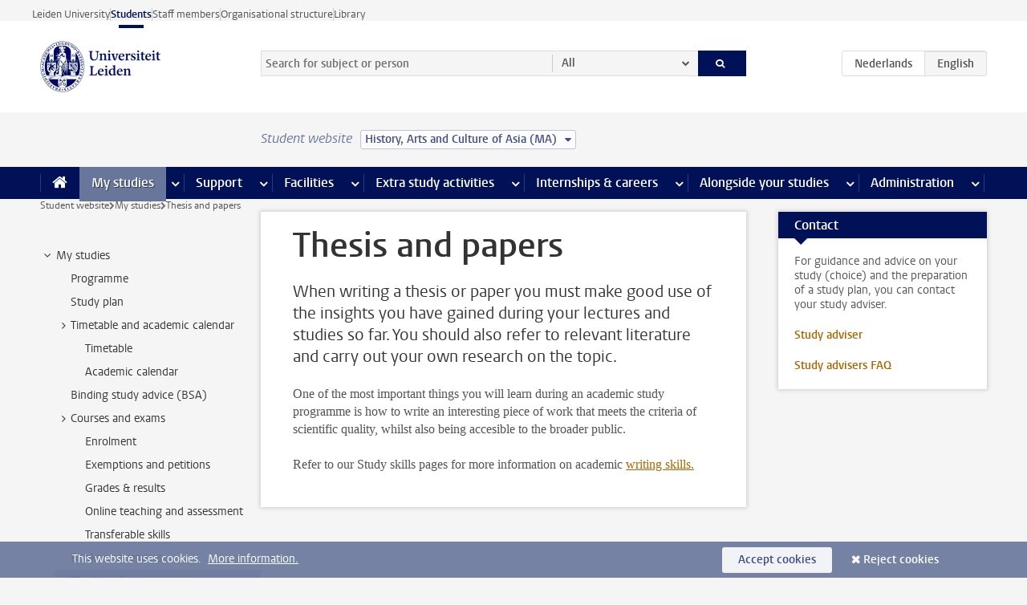

--- FILE ---
content_type: text/html;charset=UTF-8
request_url: https://www.student.universiteitleiden.nl/en/your-study-programme/thesis-and-papers?cf=humanities&cd=history-arts-and-culture-of-asia-ma
body_size: 12251
content:



<!DOCTYPE html>
<html lang="en"  data-version="1.217.00" >
<head>









<!-- standard page html head -->

<meta charset="utf-8">
<meta name="viewport" content="width=device-width, initial-scale=1">
<meta http-equiv="X-UA-Compatible" content="IE=edge">


    <title>Thesis and papers - Leiden University</title>

        <link rel="canonical" href="https://www.student.universiteitleiden.nl/en/your-study-programme/thesis-and-papers"/>


    <meta name="contentsource" content="hippocms" />

        <meta name="description" content="When writing a thesis or paper you must make good use of the insights you have gained during your lectures and studies so far. You should also refer to relevant literature and carry out your own research on the topic."/>
        <meta name="organization" content="universiteit-leiden"/>
        <meta name="doctype" content="discontent"/>

<meta name="application-name" content="search"
data-content-type="contentpage"
data-content-category="general"
data-protected="false"
data-language="en"
data-last-modified-date="2023-06-23"
data-publication-date="2023-06-23"
data-uuid="82f0102c-e799-43ff-aeab-26d53cd0d3d1"
data-website="student-site"
/>
<!-- Favicon and CSS -->
<link rel='shortcut icon' href="/en/design-1.0/assets/icons/favicon.ico?cf=humanities&amp;cd=history-arts-and-culture-of-asia-ma"/>
<link rel="stylesheet" href="/en/design-1.0/css/ul2student/screen.css?cf=humanities&amp;amp;cd=history-arts-and-culture-of-asia-ma?v=1.217.00"/>




<script>
  window.dataLayer = window.dataLayer || [];
  dataLayer.push ( {
    event: 'Custom dimensions', customDimensionData: {
      cookiesAccepted: 'false'
    },
    user: {
      internalTraffic: 'false',
    }
  });
</script>



    <!-- Global site tag (gtag.js) - Google Analytics -->
<script async src="https://www.googletagmanager.com/gtag/js?id=G-YRD293X35B"></script>
<script>
  window.dataLayer = window.dataLayer || [];

  function gtag () {
    dataLayer.push(arguments);
  }

  gtag('js', new Date());
  gtag('config', 'G-YRD293X35B');
</script>

    <!-- this line enables the loading of asynchronous components (together with the headContributions at the bottom) -->
    <!-- Header Scripts -->
</head>



<body class="intern student small" data-ajax-class='{"logged-in":"/en/ajaxloggedincheck?cf=humanities&amp;cd=history-arts-and-culture-of-asia-ma"}'>

<!-- To enable JS-based styles: -->
<script> document.body.className += ' js'; </script>
<div class="skiplinks">
    <a href="#content" class="skiplink">Skip to main content</a>
</div>




<div class="header-container">
<div class="top-nav-section">
<nav class="top-nav wrapper js_mobile-fit-menu-items" data-show-text="show all" data-hide-text="hide" data-items-text="menu items">
<ul id="sites-menu">
<li>
<a class=" track-event"
href="https://www.universiteitleiden.nl/en"
data-event-category="external-site"
data-event-label="Topmenu student-site"
>Leiden University</a>
</li>
<li>
<a class="active track-event"
href="/en/?cf=humanities&cd=history-arts-and-culture-of-asia-ma"
data-event-category="student-site"
data-event-label="Topmenu student-site"
>Students</a>
</li>
<li>
<a class=" track-event"
href="https://www.staff.universiteitleiden.nl/"
data-event-category="staffmember-site"
data-event-label="Topmenu student-site"
>Staff members</a>
</li>
<li>
<a class=" track-event"
href="https://www.organisatiegids.universiteitleiden.nl/en"
data-event-category="org-site"
data-event-label="Topmenu student-site"
>Organisational structure</a>
</li>
<li>
<a class=" track-event"
href="https://www.library.universiteitleiden.nl/"
data-event-category="library-site"
data-event-label="Topmenu student-site"
>Library</a>
</li>
</ul>
</nav>
</div>    <header id="header-main" class="wrapper">
        <h1 class="logo">
            <a href="/en/?cf=humanities&amp;cd=history-arts-and-culture-of-asia-ma">
                <img width="151" height="64" src="/en/design-1.0/assets/images/zegel.png?cf=humanities&amp;cd=history-arts-and-culture-of-asia-ma" alt="Universiteit Leiden"/>
            </a>
        </h1>
<!-- Standard page searchbox -->
<form id="search" method="get" action="searchresults-main">
<input type="hidden" name="website" value="student-site"/>
<fieldset>
<legend>Search for subject or person and select category</legend>
<label for="search-field">Searchterm</label>
<input id="search-field" type="search" name="q" data-suggest="https://www.student.universiteitleiden.nl/en/async/searchsuggestions?cf=humanities&amp;cd=history-arts-and-culture-of-asia-ma"
data-wait="100" data-threshold="3"
value="" placeholder="Search for subject or person"/>
<ul class="options">
<li>
<a href="/en/search?cf=humanities&amp;cd=history-arts-and-culture-of-asia-ma" data-hidden='' data-hint="Search for subject or person">
All </a>
</li>
<li>
<a href="/en/search?cf=humanities&amp;cd=history-arts-and-culture-of-asia-ma" data-hidden='{"content-category":"staffmember"}' data-hint="Search for&nbsp;persons">
Persons
</a>
</li>
<li>
<a href="/en/search?cf=humanities&amp;cd=history-arts-and-culture-of-asia-ma" data-hidden='{"content-category":"announcement"}' data-hint="Search for&nbsp;announcements">
Announcements
</a>
</li>
<li>
<a href="/en/search?cf=humanities&amp;cd=history-arts-and-culture-of-asia-ma" data-hidden='{"content-category":"news"}' data-hint="Search for&nbsp;news">
News
</a>
</li>
<li>
<a href="/en/search?cf=humanities&amp;cd=history-arts-and-culture-of-asia-ma" data-hidden='{"content-category":"event"}' data-hint="Search for&nbsp;events">
Events
</a>
</li>
<li>
<a href="/en/search?cf=humanities&amp;cd=history-arts-and-culture-of-asia-ma" data-hidden='{"content-category":"scholarship"}' data-hint="Search for&nbsp;scholarships">
Scholarships
</a>
</li>
<li>
<a href="/en/search?cf=humanities&amp;cd=history-arts-and-culture-of-asia-ma" data-hidden='{"content-category":"location"}' data-hint="Search for&nbsp;locations">
Locations
</a>
</li>
<li>
<a href="/en/search?cf=humanities&amp;cd=history-arts-and-culture-of-asia-ma" data-hidden='{"content-category":"course"}' data-hint="Search for&nbsp;courses">
Courses
</a>
</li>
<li>
<a href="/en/search?cf=humanities&amp;cd=history-arts-and-culture-of-asia-ma" data-hidden='{"content-category":"general"}' data-hint="Search for&nbsp;subject">
Subject
</a>
</li>
<li>
<a href="/en/search?cf=humanities&amp;cd=history-arts-and-culture-of-asia-ma" data-hidden='{"keywords":"true"}' data-hint="Search for&nbsp;keywords">
Keywords
</a>
</li>
</ul>
<button class="submit" type="submit">
<span>Search</span>
</button>
</fieldset>
</form><div class="language-btn-group">
<a href="https://www.student.universiteitleiden.nl/je-opleiding/scriptie-en-papers?cf=humanities&amp;cd=history-arts-and-culture-of-asia-ma" class="btn">
<abbr title="Nederlands">nl</abbr>
</a>
<span class="btn active">
<abbr title="English">en</abbr>
</span>
</div>    </header>
</div>

<div>



<div class="mega-menu">





<div class="context-picker">
    <div class="wrapper">
        <div class="context-picker__items">
            <span class="context-picker__site-name">Student website</span>
            <a href="#filter">
                <span>
                        History, Arts and Culture of Asia (MA)
                </span>
            </a>
        </div>
    </div>
</div>

    <nav aria-label="mega menu" id="mega-menu" class="main-nav mega-menu js-disclosure-nav allow-hover-expanding" data-hamburger-destination="mega-menu"
         data-nav-label="Menu">
        <ul class="main-nav__list wrapper">
            <li class="main-nav__item" data-menu-style="mega-menu">
                <a class="home js-disclosure-nav__main-link" href="/en/?cf=humanities&amp;cd=history-arts-and-culture-of-asia-ma"><span>Home</span></a>
            </li>



        <li class="main-nav__item" data-menu-style="mega-menu">


            <a href="/en/your-study-programme?cf=humanities&amp;cd=history-arts-and-culture-of-asia-ma" class="js-disclosure-nav__main-link active">My studies</a>

            <button
                    class="more-menu-items"
                    type="button"
                    aria-expanded
                    aria-haspopup="menu"
                    aria-controls="my-studies-pages"
            >
                <span class="visually-hidden">more My studies pages</span>
            </button>



            <ul class="mega-menu__list mega-menu__list--left mega-menu__list--two-column" id="my-studies-pages">
                    <li class="mega-menu__item">


            <a href="/en/your-study-programme/programme?cf=humanities&amp;cd=history-arts-and-culture-of-asia-ma" >Programme</a>

                        <ul>
                        </ul>
                    </li>
                    <li class="mega-menu__item">


            <a href="/en/your-study-programme/study-plan?cf=humanities&amp;cd=history-arts-and-culture-of-asia-ma" >Study plan</a>

                        <ul>
                        </ul>
                    </li>
                    <li class="mega-menu__item">


            <a href="/en/your-study-programme/timetable-and-academic-calendar?cf=humanities&amp;cd=history-arts-and-culture-of-asia-ma" >Timetable and academic calendar</a>

                        <ul>
                        </ul>
                    </li>
                    <li class="mega-menu__item">


            <a href="/en/your-study-programme/binding-study-advice-bsa?cf=humanities&amp;cd=history-arts-and-culture-of-asia-ma" >Binding study advice (BSA)</a>

                        <ul>
                        </ul>
                    </li>
                    <li class="mega-menu__item">


            <a href="/en/your-study-programme/courses-and-exams?cf=humanities&amp;cd=history-arts-and-culture-of-asia-ma" >Courses and exams</a>

                        <ul>
                        </ul>
                    </li>
                    <li class="mega-menu__item">


            <a href="/en/your-study-programme/books-and-readers?cf=humanities&amp;cd=history-arts-and-culture-of-asia-ma" >Books and readers</a>

                        <ul>
                        </ul>
                    </li>
                    <li class="mega-menu__item">


            <a href="/en/your-study-programme/thesis-and-papers?cf=humanities&amp;cd=history-arts-and-culture-of-asia-ma" >Thesis and papers</a>

                        <ul>
                        </ul>
                    </li>
                    <li class="mega-menu__item">


            <a href="/en/your-study-programme/minors-and-elective-credits?cf=humanities&amp;cd=history-arts-and-culture-of-asia-ma" >Minors and elective credits</a>

                        <ul>
                        </ul>
                    </li>
                    <li class="mega-menu__item">


            <a href="/en/your-study-programme/internship-and-research?cf=humanities&amp;cd=history-arts-and-culture-of-asia-ma" >Internship and research</a>

                        <ul>
                        </ul>
                    </li>
                    <li class="mega-menu__item">


            <a href="/en/your-study-programme/graduation?cf=humanities&amp;cd=history-arts-and-culture-of-asia-ma" >Graduation</a>

                        <ul>
                        </ul>
                    </li>
                    <li class="mega-menu__item">


            <a href="/en/your-study-programme/safety-instructions?cf=humanities&amp;cd=history-arts-and-culture-of-asia-ma" >Safety instructions</a>

                        <ul>
                        </ul>
                    </li>
                    <li class="mega-menu__item">


            <a href="/en/your-study-programme/contact-and-advice?cf=humanities&amp;cd=history-arts-and-culture-of-asia-ma" >Contact and advice</a>

                        <ul>
                        </ul>
                    </li>
                    <li class="mega-menu__item">


            <a href="/en/your-study-programme/welcome-to-leiden-university?cf=humanities&amp;cd=history-arts-and-culture-of-asia-ma" >Welcome to Leiden University</a>

                        <ul>
                        </ul>
                    </li>
            </ul>
        </li>
        <li class="main-nav__item" data-menu-style="mega-menu">


            <a href="/en/support?cf=humanities&amp;cd=history-arts-and-culture-of-asia-ma" class="js-disclosure-nav__main-link">Support</a>

            <button
                    class="more-menu-items"
                    type="button"
                    aria-expanded
                    aria-haspopup="menu"
                    aria-controls="support-pages"
            >
                <span class="visually-hidden">more Support pages</span>
            </button>



            <ul class="mega-menu__list mega-menu__list--left " id="support-pages">
                    <li class="mega-menu__item">


            <a href="/en/support/study-support?cf=humanities&amp;cd=history-arts-and-culture-of-asia-ma" >Study support</a>

                        <ul>
                        </ul>
                    </li>
                    <li class="mega-menu__item">


            <a href="/en/support/health-and-well-being?cf=humanities&amp;cd=history-arts-and-culture-of-asia-ma" >Health and well-being</a>

                        <ul>
                        </ul>
                    </li>
                    <li class="mega-menu__item">


            <a href="/en/support/dignity-respect--integrity?cf=humanities&amp;cd=history-arts-and-culture-of-asia-ma" >Dignity, respect & integrity</a>

                        <ul>
                        </ul>
                    </li>
                    <li class="mega-menu__item">


            <a href="/en/support/money-matters?cf=humanities&amp;cd=history-arts-and-culture-of-asia-ma" >Money matters</a>

                        <ul>
                        </ul>
                    </li>
                    <li class="mega-menu__item">


            <a href="/en/support/housing?cf=humanities&amp;cd=history-arts-and-culture-of-asia-ma" >Housing</a>

                        <ul>
                        </ul>
                    </li>
            </ul>
        </li>
        <li class="main-nav__item" data-menu-style="mega-menu">


            <a href="/en/all-facilities?cf=humanities&amp;cd=history-arts-and-culture-of-asia-ma" class="js-disclosure-nav__main-link">Facilities</a>

            <button
                    class="more-menu-items"
                    type="button"
                    aria-expanded
                    aria-haspopup="menu"
                    aria-controls="facilities-pages"
            >
                <span class="visually-hidden">more Facilities pages</span>
            </button>



            <ul class="mega-menu__list mega-menu__list--left " id="facilities-pages">
                    <li class="mega-menu__item">


            <a href="/en/all-facilities/it-facilities?cf=humanities&amp;cd=history-arts-and-culture-of-asia-ma" >IT-facilities</a>

                        <ul>
                        </ul>
                    </li>
                    <li class="mega-menu__item">


            <a href="/en/all-facilities/library?cf=humanities&amp;cd=history-arts-and-culture-of-asia-ma" >Library</a>

                        <ul>
                        </ul>
                    </li>
                    <li class="mega-menu__item">


            <a href="/en/all-facilities/study-and-co-working-spaces?cf=humanities&amp;cd=history-arts-and-culture-of-asia-ma" >Study and co-working spaces</a>

                        <ul>
                        </ul>
                    </li>
                    <li class="mega-menu__item">


            <a href="/en/all-facilities/printing-and-copying?cf=humanities&amp;cd=history-arts-and-culture-of-asia-ma" >Printing and copying</a>

                        <ul>
                        </ul>
                    </li>
                    <li class="mega-menu__item">


            <a href="/en/all-facilities/other-facilities?cf=humanities&amp;cd=history-arts-and-culture-of-asia-ma" >Other facilities</a>

                        <ul>
                        </ul>
                    </li>
            </ul>
        </li>
        <li class="main-nav__item" data-menu-style="mega-menu">


            <a href="/en/extra-study-activities?cf=humanities&amp;cd=history-arts-and-culture-of-asia-ma" class="js-disclosure-nav__main-link">Extra study activities</a>

            <button
                    class="more-menu-items"
                    type="button"
                    aria-expanded
                    aria-haspopup="menu"
                    aria-controls="extra-study-activities-pages"
            >
                <span class="visually-hidden">more Extra study activities pages</span>
            </button>



            <ul class="mega-menu__list mega-menu__list--left " id="extra-study-activities-pages">
                    <li class="mega-menu__item">


            <a href="/en/extra-study-activities/studying-abroad?cf=humanities&amp;cd=history-arts-and-culture-of-asia-ma" >Studying abroad</a>

                        <ul>
                        </ul>
                    </li>
                    <li class="mega-menu__item">


            <a href="/en/extra-study-activities/honours-education?cf=humanities&amp;cd=history-arts-and-culture-of-asia-ma" >Honours education</a>

                        <ul>
                        </ul>
                    </li>
                    <li class="mega-menu__item">


            <a href="/en/extra-study-activities/summer--winter-schools?cf=humanities&amp;cd=history-arts-and-culture-of-asia-ma" >Summer & winter schools</a>

                        <ul>
                        </ul>
                    </li>
                    <li class="mega-menu__item">


            <a href="/en/extra-study-activities/extra-online-courses?cf=humanities&amp;cd=history-arts-and-culture-of-asia-ma" >Extra online courses</a>

                        <ul>
                        </ul>
                    </li>
                    <li class="mega-menu__item">


            <a href="/en/extra-study-activities/double-degree?cf=humanities&amp;cd=history-arts-and-culture-of-asia-ma" >Double degree</a>

                        <ul>
                        </ul>
                    </li>
            </ul>
        </li>
        <li class="main-nav__item" data-menu-style="mega-menu">


            <a href="/en/internships--careers?cf=humanities&amp;cd=history-arts-and-culture-of-asia-ma" class="js-disclosure-nav__main-link">Internships & careers</a>

            <button
                    class="more-menu-items"
                    type="button"
                    aria-expanded
                    aria-haspopup="menu"
                    aria-controls="internships-careers-pages"
            >
                <span class="visually-hidden">more Internships & careers pages</span>
            </button>



            <ul class="mega-menu__list mega-menu__list--right " id="internships-careers-pages">
                    <li class="mega-menu__item">


            <a href="/en/internships--careers/prepare-for-your-career?cf=humanities&amp;cd=history-arts-and-culture-of-asia-ma" >Prepare for your career</a>

                        <ul>
                        </ul>
                    </li>
                    <li class="mega-menu__item">


            <a href="/en/internships--careers/workshops--career-events?cf=humanities&amp;cd=history-arts-and-culture-of-asia-ma" >Workshops & career events</a>

                        <ul>
                        </ul>
                    </li>
                    <li class="mega-menu__item">


            <a href="/en/internships--careers/internships-and-research?cf=humanities&amp;cd=history-arts-and-culture-of-asia-ma" >Internships and research</a>

                        <ul>
                        </ul>
                    </li>
                    <li class="mega-menu__item">


            <a href="/en/internships--careers/entrepreneurship?cf=humanities&amp;cd=history-arts-and-culture-of-asia-ma" >Entrepreneurship</a>

                        <ul>
                        </ul>
                    </li>
                    <li class="mega-menu__item">


            <a href="/en/internships--careers/job-vacancies?cf=humanities&amp;cd=history-arts-and-culture-of-asia-ma" >Job vacancies</a>

                        <ul>
                        </ul>
                    </li>
            </ul>
        </li>
        <li class="main-nav__item" data-menu-style="mega-menu">


            <a href="/en/alongside-your-studies?cf=humanities&amp;cd=history-arts-and-culture-of-asia-ma" class="js-disclosure-nav__main-link">Alongside your studies</a>

            <button
                    class="more-menu-items"
                    type="button"
                    aria-expanded
                    aria-haspopup="menu"
                    aria-controls="alongside-your-studies-pages"
            >
                <span class="visually-hidden">more Alongside your studies pages</span>
            </button>



            <ul class="mega-menu__list mega-menu__list--right " id="alongside-your-studies-pages">
                    <li class="mega-menu__item">


            <a href="/en/alongside-your-studies/board-membership?cf=humanities&amp;cd=history-arts-and-culture-of-asia-ma" >Board membership</a>

                        <ul>
                        </ul>
                    </li>
                    <li class="mega-menu__item">


            <a href="/en/alongside-your-studies/student-participation?cf=humanities&amp;cd=history-arts-and-culture-of-asia-ma" >Student participation</a>

                        <ul>
                        </ul>
                    </li>
                    <li class="mega-menu__item">


            <a href="/en/alongside-your-studies/associations?cf=humanities&amp;cd=history-arts-and-culture-of-asia-ma" >Associations</a>

                        <ul>
                        </ul>
                    </li>
                    <li class="mega-menu__item">


            <a href="/en/alongside-your-studies/sport--recreation?cf=humanities&amp;cd=history-arts-and-culture-of-asia-ma" >Sport & recreation</a>

                        <ul>
                        </ul>
                    </li>
            </ul>
        </li>
        <li class="main-nav__item" data-menu-style="mega-menu">


            <a href="/en/administration?cf=humanities&amp;cd=history-arts-and-culture-of-asia-ma" class="js-disclosure-nav__main-link">Administration</a>

            <button
                    class="more-menu-items"
                    type="button"
                    aria-expanded
                    aria-haspopup="menu"
                    aria-controls="administration-pages"
            >
                <span class="visually-hidden">more Administration pages</span>
            </button>



            <ul class="mega-menu__list mega-menu__list--right mega-menu__list--two-column" id="administration-pages">
                    <li class="mega-menu__item">


            <a href="/en/administration/your-student-registration?cf=humanities&amp;cd=history-arts-and-culture-of-asia-ma" >Your student registration</a>

                        <ul>
                        </ul>
                    </li>
                    <li class="mega-menu__item">


            <a href="/en/administration/tuition-fee?cf=humanities&amp;cd=history-arts-and-culture-of-asia-ma" >Tuition fee</a>

                        <ul>
                        </ul>
                    </li>
                    <li class="mega-menu__item">


            <a href="/en/administration/lu-card-and-student-cards?cf=humanities&amp;cd=history-arts-and-culture-of-asia-ma" >LU-Card and student cards</a>

                        <ul>
                        </ul>
                    </li>
                    <li class="mega-menu__item">


            <a href="/en/administration/changing-your-personal-data?cf=humanities&amp;cd=history-arts-and-culture-of-asia-ma" >Changing your personal data</a>

                        <ul>
                        </ul>
                    </li>
                    <li class="mega-menu__item">


            <a href="/en/administration/complaints-appeals-and-objections?cf=humanities&amp;cd=history-arts-and-culture-of-asia-ma" >Complaints, appeals and objections</a>

                        <ul>
                        </ul>
                    </li>
                    <li class="mega-menu__item">


            <a href="/en/administration/immigration-and-residency?cf=humanities&amp;cd=history-arts-and-culture-of-asia-ma" >Immigration and residency</a>

                        <ul>
                        </ul>
                    </li>
                    <li class="mega-menu__item">


            <a href="/en/administration/incoming-exchange-forms-and-transcripts?cf=humanities&amp;cd=history-arts-and-culture-of-asia-ma" >Incoming exchange forms and transcripts</a>

                        <ul>
                        </ul>
                    </li>
            </ul>
        </li>



        </ul>
    </nav>
</div></div>

<div class="main-container">
    <div class="main wrapper clearfix">


<!-- main Student and Staff pages -->

<nav class="breadcrumb" aria-label="Breadcrumb" id="js_breadcrumbs" data-show-text="show all" data-hide-text="hide" data-items-text="breadcrumbs">
<ol id="breadcrumb-list">
<li>
<a href="/en/?cf=humanities&amp;cd=history-arts-and-culture-of-asia-ma">Student website</a>
</li>
<li>
<a href="/en/your-study-programme?cf=humanities&amp;cd=history-arts-and-culture-of-asia-ma">
My studies
</a>
</li>
<li>Thesis and papers</li>
</ol>
</nav>


































































































































































































































































































































































































<!-- Content Page content Student/Staff -->





    <nav class="sub-nav sub-nav-tree js_tree-nav" data-menu-label="Submenu" aria-label="submenu">
        <ul role="tree" class="js_add-control-icon" aria-label="submenu">

        <li role="none" class="has-children">

                <a
                        href="/en/your-study-programme"
                        title="My studies"
                        role="treeitem"
                        
                        aria-owns="subnav-root-mystudies"
                >
                    My studies
                </a>

                <ul id="subnav-root-mystudies" role="group" aria-label="submenu">

        <li role="none" class="">

                <a
                        href="/en/your-study-programme/programme?cf=humanities&amp;cd=history-arts-and-culture-of-asia-ma"
                        title="Programme"
                        role="treeitem"
                        
                        
                >
                    Programme
                </a>

        </li>

        <li role="none" class="">

                <a
                        href="/en/your-study-programme/study-plan?cf=humanities&amp;cd=history-arts-and-culture-of-asia-ma"
                        title="Study plan "
                        role="treeitem"
                        
                        
                >
                    Study plan 
                </a>

        </li>

        <li role="none" class="has-children">

                <a
                        href="/en/your-study-programme/timetable-and-academic-calendar?cf=humanities&amp;cd=history-arts-and-culture-of-asia-ma"
                        title="Timetable and academic calendar"
                        role="treeitem"
                        
                        aria-owns="subnav-root-mystudies-timetableandacademiccalendar"
                >
                    Timetable and academic calendar
                </a>

                <ul id="subnav-root-mystudies-timetableandacademiccalendar" role="group" aria-label="submenu">

        <li role="none" class="">

                <a
                        href="/en/your-study-programme/timetable-and-academic-calendar/timetable?cf=humanities&amp;cd=history-arts-and-culture-of-asia-ma"
                        title="Timetable"
                        role="treeitem"
                        
                        
                >
                    Timetable
                </a>

        </li>

        <li role="none" class="">

                <a
                        href="/en/your-study-programme/timetable-and-academic-calendar/academic-calendar?cf=humanities&amp;cd=history-arts-and-culture-of-asia-ma"
                        title="Academic calendar"
                        role="treeitem"
                        
                        
                >
                    Academic calendar
                </a>

        </li>
                </ul>
        </li>

        <li role="none" class="">

                <a
                        href="/en/your-study-programme/binding-study-advice-bsa?cf=humanities&amp;cd=history-arts-and-culture-of-asia-ma"
                        title="Binding study advice (BSA)"
                        role="treeitem"
                        
                        
                >
                    Binding study advice (BSA)
                </a>

        </li>

        <li role="none" class="has-children">

                <a
                        href="/en/your-study-programme/courses-and-exams?cf=humanities&amp;cd=history-arts-and-culture-of-asia-ma"
                        title="Courses and exams"
                        role="treeitem"
                        
                        aria-owns="subnav-root-mystudies-coursesandexams"
                >
                    Courses and exams
                </a>

                <ul id="subnav-root-mystudies-coursesandexams" role="group" aria-label="submenu">

        <li role="none" class="">

                <a
                        href="/en/your-study-programme/courses-and-exams/enrolment?cf=humanities&amp;cd=history-arts-and-culture-of-asia-ma"
                        title="Enrolment"
                        role="treeitem"
                        
                        
                >
                    Enrolment
                </a>

        </li>

        <li role="none" class="">

                <a
                        href="/en/your-study-programme/courses-and-exams/exemptions-and-petitions?cf=humanities&amp;cd=history-arts-and-culture-of-asia-ma"
                        title="Exemptions and petitions"
                        role="treeitem"
                        
                        
                >
                    Exemptions and petitions
                </a>

        </li>

        <li role="none" class="">

                <a
                        href="/en/your-study-programme/courses-and-exams/grades--results?cf=humanities&amp;cd=history-arts-and-culture-of-asia-ma"
                        title="Grades &amp; results"
                        role="treeitem"
                        
                        
                >
                    Grades &amp; results
                </a>

        </li>

        <li role="none" class="">

                <a
                        href="/en/your-study-programme/courses-and-exams/online-teaching-and-assessment?cf=humanities&amp;cd=history-arts-and-culture-of-asia-ma"
                        title="Online teaching and assessment"
                        role="treeitem"
                        
                        
                >
                    Online teaching and assessment
                </a>

        </li>

        <li role="none" class="">

                <a
                        href="/en/your-study-programme/courses-and-exams/transferable-skills?cf=humanities&amp;cd=history-arts-and-culture-of-asia-ma"
                        title="Transferable skills"
                        role="treeitem"
                        
                        
                >
                    Transferable skills
                </a>

        </li>
                </ul>
        </li>

        <li role="none" class="">

                <a
                        href="/en/your-study-programme/books-and-readers?cf=humanities&amp;cd=history-arts-and-culture-of-asia-ma"
                        title="Books and readers"
                        role="treeitem"
                        
                        
                >
                    Books and readers
                </a>

        </li>

        <li role="none" class="">

                <a
                        href="/en/your-study-programme/thesis-and-papers?cf=humanities&amp;cd=history-arts-and-culture-of-asia-ma"
                        title="Thesis and papers"
                        role="treeitem"
                        aria-current="page"
                        
                >
                    Thesis and papers
                </a>

        </li>

        <li role="none" class="has-children">

                <a
                        href="/en/your-study-programme/minors-and-elective-credits?cf=humanities&amp;cd=history-arts-and-culture-of-asia-ma"
                        title="Minors and elective credits"
                        role="treeitem"
                        
                        aria-owns="subnav-root-mystudies-minorsandelectivecredits"
                >
                    Minors and elective credits
                </a>

                <ul id="subnav-root-mystudies-minorsandelectivecredits" role="group" aria-label="submenu">

        <li role="none" class="">

                <a
                        href="/en/your-study-programme/minors-and-elective-credits/minors?cf=humanities&amp;cd=history-arts-and-culture-of-asia-ma"
                        title="Minors"
                        role="treeitem"
                        
                        
                >
                    Minors
                </a>

        </li>

        <li role="none" class="">

                <a
                        href="/en/your-study-programme/minors-and-elective-credits/elective-credits?cf=humanities&amp;cd=history-arts-and-culture-of-asia-ma"
                        title="Elective credits"
                        role="treeitem"
                        
                        
                >
                    Elective credits
                </a>

        </li>
                </ul>
        </li>

        <li role="none" class="">

                <a
                        href="/en/your-study-programme/internship-and-research?cf=humanities&amp;cd=history-arts-and-culture-of-asia-ma"
                        title="Internship and research"
                        role="treeitem"
                        
                        
                >
                    Internship and research
                </a>

        </li>

        <li role="none" class="has-children">

                <a
                        href="/en/your-study-programme/graduation?cf=humanities&amp;cd=history-arts-and-culture-of-asia-ma"
                        title="Graduation"
                        role="treeitem"
                        
                        aria-owns="subnav-root-mystudies-graduation"
                >
                    Graduation
                </a>

                <ul id="subnav-root-mystudies-graduation" role="group" aria-label="submenu">

        <li role="none" class="">

                <a
                        href="/en/your-study-programme/graduation/arranging-graduation?cf=humanities&amp;cd=history-arts-and-culture-of-asia-ma"
                        title="Arranging graduation"
                        role="treeitem"
                        
                        
                >
                    Arranging graduation
                </a>

        </li>

        <li role="none" class="">

                <a
                        href="/en/your-study-programme/graduation/de-registration-or-re-registration?cf=humanities&amp;cd=history-arts-and-culture-of-asia-ma"
                        title="De-registration or re-registration"
                        role="treeitem"
                        
                        
                >
                    De-registration or re-registration
                </a>

        </li>

        <li role="none" class="">

                <a
                        href="/en/your-study-programme/graduation/awarding-of-diploma?cf=humanities&amp;cd=history-arts-and-culture-of-asia-ma"
                        title="Awarding of diploma"
                        role="treeitem"
                        
                        
                >
                    Awarding of diploma
                </a>

        </li>

        <li role="none" class="">

                <a
                        href="/en/your-study-programme/graduation/statements--proof-of-graduation?cf=humanities&amp;cd=history-arts-and-culture-of-asia-ma"
                        title="Statements &amp; proof of graduation"
                        role="treeitem"
                        
                        
                >
                    Statements &amp; proof of graduation
                </a>

        </li>

        <li role="none" class="">

                <a
                        href="/en/your-study-programme/graduation/after-graduation?cf=humanities&amp;cd=history-arts-and-culture-of-asia-ma"
                        title="After graduation"
                        role="treeitem"
                        
                        
                >
                    After graduation
                </a>

        </li>
                </ul>
        </li>

        <li role="none" class="">

                <a
                        href="/en/your-study-programme/safety-instructions?cf=humanities&amp;cd=history-arts-and-culture-of-asia-ma"
                        title="Safety instructions"
                        role="treeitem"
                        
                        
                >
                    Safety instructions
                </a>

        </li>

        <li role="none" class="has-children">

                <a
                        href="/en/your-study-programme/contact-and-advice?cf=humanities&amp;cd=history-arts-and-culture-of-asia-ma"
                        title="Contact and advice"
                        role="treeitem"
                        
                        aria-owns="subnav-root-mystudies-contactandadvice"
                >
                    Contact and advice
                </a>

                <ul id="subnav-root-mystudies-contactandadvice" role="group" aria-label="submenu">

        <li role="none" class="">

                <a
                        href="/en/your-study-programme/contact-and-advice/mentor-or-tutor?cf=humanities&amp;cd=history-arts-and-culture-of-asia-ma"
                        title="Mentor or tutor"
                        role="treeitem"
                        
                        
                >
                    Mentor or tutor
                </a>

        </li>

        <li role="none" class="">

                <a
                        href="/en/your-study-programme/contact-and-advice/study-adviser-or-coordinator?cf=humanities&amp;cd=history-arts-and-culture-of-asia-ma"
                        title="Study adviser or coordinator"
                        role="treeitem"
                        
                        
                >
                    Study adviser or coordinator
                </a>

        </li>

        <li role="none" class="">

                <a
                        href="/en/your-study-programme/contact-and-advice/education-administration-office?cf=humanities&amp;cd=history-arts-and-culture-of-asia-ma"
                        title="Education administration office"
                        role="treeitem"
                        
                        
                >
                    Education administration office
                </a>

        </li>

        <li role="none" class="">

                <a
                        href="/en/your-study-programme/contact-and-advice/board-of-examiners?cf=humanities&amp;cd=history-arts-and-culture-of-asia-ma"
                        title="Board of Examiners"
                        role="treeitem"
                        
                        
                >
                    Board of Examiners
                </a>

        </li>

        <li role="none" class="">

                <a
                        href="/en/your-study-programme/contact-and-advice/front-office-student-affairs?cf=humanities&amp;cd=history-arts-and-culture-of-asia-ma"
                        title="Front Office Student Affairs"
                        role="treeitem"
                        
                        
                >
                    Front Office Student Affairs
                </a>

        </li>

        <li role="none" class="">

                <a
                        href="/en/your-study-programme/contact-and-advice/study-guidance-and-support?cf=humanities&amp;cd=history-arts-and-culture-of-asia-ma"
                        title="Study guidance and support"
                        role="treeitem"
                        
                        
                >
                    Study guidance and support
                </a>

        </li>

        <li role="none" class="">

                <a
                        href="/en/your-study-programme/contact-and-advice/emergencies?cf=humanities&amp;cd=history-arts-and-culture-of-asia-ma"
                        title="Emergencies and incidents"
                        role="treeitem"
                        
                        
                >
                    Emergencies and incidents
                </a>

        </li>

        <li role="none" class="">

                <a
                        href="/en/your-study-programme/contact-and-advice/exchange-coordinators?cf=humanities&amp;cd=history-arts-and-culture-of-asia-ma"
                        title="International exchange coordinators"
                        role="treeitem"
                        
                        
                >
                    International exchange coordinators
                </a>

        </li>
                </ul>
        </li>

        <li role="none" class="">

                <a
                        href="/en/your-study-programme/welcome-to-leiden-university?cf=humanities&amp;cd=history-arts-and-culture-of-asia-ma"
                        title="Welcome to Leiden University"
                        role="treeitem"
                        
                        
                >
                    Welcome to Leiden University
                </a>

        </li>
                </ul>
        </li>
        </ul>
    </nav>
<div id="content">


    <article>
        <h1 class="">
            Thesis and papers
        </h1>
            <p class="intro ">
                When writing a thesis or paper you must make good use of the insights you have gained during your lectures and studies so far. You should also refer to relevant literature and carry out your own research on the topic.
            </p>

            <section
                    class="central tab "
                    data-tab-label="">
<p>One of the most important things you will&nbsp;learn during an academic study programme is how to write&nbsp;an interesting piece of work&nbsp;that meets the criteria of scientific quality, whilst also being accesible to the broader public.</p>

<p>Refer to our Study skills pages for more information on academic <a href="/en/support/study-support/study-skills/writing-skills?cf=humanities&cd=history-arts-and-culture-of-asia-ma">writing skills.</a>&nbsp;</p>            </section>
    </article>
</div>


<aside>



    <!-- contact block -->




<div class="box contact">
    <div class="box-header">
            <h2>Contact</h2>
    </div>

    <div class="box-content">
        <section class="contact-text">
            For guidance and advice on your study (choice) and the preparation of a study plan, you can contact your study adviser.
        </section>
        <section class="contact-link">
            <ul>
                    <li>
                        <a href="/en/your-study-programme/contact-and-advice/study-adviser-or-coordinator?cf=humanities&cd=history-arts-and-culture-of-asia-ma">Study adviser</a>
                    </li>
            </ul>
        </section>
        <section class="contact-link">
            <ul>
                    <li>
                        <a href="https://www.student.universiteitleiden.nl/en/vr/faq?#/cp/faqtopic/Studieadviseur">Study advisers FAQ</a>
                    </li>
            </ul>
        </section>
    </div>
</div>























</aside>
    </div>
</div>

<div class="footer-container">
<footer class="wrapper clearfix">
<section>
<h2>Practical</h2>
<ul>
<li>
<a href="/en/vr/faq?cf=humanities&amp;cd=history-arts-and-culture-of-asia-ma">Frequently asked questions</a>
</li>
<li>
<a href="/en/your-study-programme/contact-and-advice?cf=humanities&amp;cd=history-arts-and-culture-of-asia-ma">Contact</a>
</li>
<li>
<a href="https://www.student.universiteitleiden.nl/en/locations">Locations</a>
</li>
</ul>
</section>
<section>
<h2>About this website</h2>
<ul>
<li>
<a href="https://fd24.formdesk.com/universiteitleiden/feedback_studentenwebsite?def_l=en">Feedback student website</a>
</li>
<li>
<a href="https://www.organisatiegids.universiteitleiden.nl/en/cookies">Cookies</a>
</li>
<li>
<a href="https://www.organisatiegids.universiteitleiden.nl/en/regulations/general/university-website-disclaimer">Disclaimer</a>
</li>
</ul>
</section>
<section>
<h2>About us</h2>
<ul>
<li>
<a href="/en/organisation?cf=humanities&amp;cd=history-arts-and-culture-of-asia-ma">Organisation</a>
</li>
<li>
<a href="https://www.organisatiegids.universiteitleiden.nl/en/regulations/general/privacy-statements">Privacy</a>
</li>
</ul>
</section>
<section>
<h2>Connect with us</h2>
<ul>
<li>
<a href="https://mailings.leidenuniv.nl/u/archive/9WR7pC8DIjC1PsPxpylYZA">Student newsletter</a>
</li>
</ul>
<div class="share">
<a href="https://bsky.app/profile/unileiden.bsky.social" class="bluesky"><span class="visually-hidden">Follow on bluesky</span></a>
<a href="https://www.facebook.com/UniversiteitLeiden" class="facebook"><span class="visually-hidden">Follow on facebook</span></a>
<a href="https://www.youtube.com/user/UniversiteitLeiden" class="youtube"><span class="visually-hidden">Follow on youtube</span></a>
<a href="https://www.linkedin.com/company/leiden-university" class="linkedin"><span class="visually-hidden">Follow on linkedin</span></a>
<a href="https://instagram.com/universiteitleiden" class="instagram"><span class="visually-hidden">Follow on instagram</span></a>
<a href="https://mastodon.nl/@universiteitleiden" class="mastodon"><span class="visually-hidden">Follow on mastodon</span></a>
</div>
</section>
</footer>
</div><div class="cookies">
<div class="wrapper">
This website uses cookies.&nbsp;
<a href="https://www.organisatiegids.universiteitleiden.nl/en/cookies">
More information. </a>
<form action="/en/your-study-programme/thesis-and-papers?_hn:type=action&amp;_hn:ref=r71_r9&amp;cf=humanities&amp;cd=history-arts-and-culture-of-asia-ma" method="post">
<button type="submit" class="accept" name="cookie" value="accept">Accept cookies</button>
<button type="submit" class="reject" name="cookie" value="reject">Reject cookies</button>
</form>
</div>
</div>


<div id="filter" class="dropdown-content">
    <form action="/en/your-study-programme/thesis-and-papers?_hn:type=action&amp;_hn:ref=r71_r4&amp;cf=humanities&amp;cd=history-arts-and-culture-of-asia-ma" method="post">
        <select name="programme" class="text-filter" data-auto-submit="true">
            <option value="">Select another study programme or exchange faculty</option>

                <option value="academische-opleiding-leerkracht-basisonderwijs-ism-pabo-leiden">Academic Teacher Training (BSc&amp;BEd)</option>
                <option value="advanced-life-science--technology">Advanced Life Science &amp; Technology</option>
                <option value="afrikaanse-talen-en-culturen-ba">African Studies (BA)</option>
                <option value="afrikastudies-african-studies-ma">African Studies (MA)</option>
                <option value="afrikastudies-research-african-studies-research">African Studies (research) (MA)</option>
                <option value="advanced-studies-in-air-and-space-law-msl">Air and Space Law (Advanced LL.M.)</option>
                <option value="ancient-history">Ancient History (MA)</option>
                <option value="ancient-history-research">Ancient History (research) (MA)</option>
                <option value="oude-culturen-van-de-mediterrane-wereld-ancient-cultures-of-the-mediterranean-world-ba">Ancient Near Eastern Studies (BA)</option>
                <option value="arabische-taal-en-cultuur">Arabic Language and Culture (BA)</option>
                <option value="archaeology-ba">Archaeology (BA)</option>
                <option value="archeologie-ma-msc">Archaeology (MA/MSc)</option>
                <option value="archaeology-research">Archaeology (research) (MA/MSc)</option>
                <option value="kunstgeschiedenis-art-history-ba">Art History (BA)</option>
                <option value="art-history-ma">Art History (MA)</option>
                <option value="art-and-architecture-before-1800">Art, Architecture and Interior before 1800 (MA)</option>
                <option value="kunst-en-cultuurwetenschappen-arts-and-culture-ma">Arts and Culture (MA)</option>
                <option value="kunst-en-cultuurwetenschappen-research-arts-and-culture-research">Arts and Culture (research) (MA)</option>
                <option value="arts-literature-and-media-research-ma">Arts, Literature and Media (research) (MA)</option>
                <option value="arts-media-and-society">Arts, Media and Society (BA)</option>
                <option value="asian-studies">Asian Studies (MA)</option>
                <option value="aziestudies-research-asian-studies-research-ma">Asian Studies (research) (MA)</option>
                <option value="assyriology">Assyriology (MA)</option>
                <option value="assyriology-research">Assyriology (research) (MA)</option>
                <option value="sterrenkunde-astronomy-bsc">Astronomy (BSc)</option>
                <option value="astronomy-msc">Astronomy (MSc)</option>
                <option value="astronomy--high-tech-innovation">Astronomy and High-Tech Innovation</option>
                <option value="bio-farmaceutische-wetenschappen-bio-pharmaceutical-sciences-bsc">Bio-Pharmaceutical Sciences (BSc)</option>
                <option value="bio-pharmaceutical-sciences-msc">Bio-Pharmaceutical Sciences (MSc)</option>
                <option value="biologie-biology-bsc">Biology (BSc)</option>
                <option value="biology-msc">Biology (MSc)</option>
                <option value="biomedische-wetenschappen-biomedical-sciences-bsc_1">Biomedical Sciences (BSc)</option>
                <option value="biomedical-sciences-mcs">Biomedical Sciences (MSc)</option>
                <option value="book-and-digital-media-studies">Book and Digital Media Studies (MA)</option>
                <option value="chemistry-msc">Chemistry (MSc)</option>
                <option value="jeugdrecht-child-law-msl">Child Law (LL.M.)</option>
                <option value="chinese-linguistics">Chinese Linguistics (MA)</option>
                <option value="chinastudies-chinese-studies-ba">Chinese Studies (BA)</option>
                <option value="chinese-studies">Chinese Studies (MA)</option>
                <option value="cities-migration-and-global-interdependence">Cities, Migration and Global Interdependence (MA)</option>
                <option value="cities-migration-and-global-interdependence-research">Cities, Migration and Global Interdependence (research) (MA)</option>
                <option value="civiel-recht">Civil Law (LL.M.)</option>
                <option value="griekse-en-latijnse-taal-en-cultuur-classics-ba">Classics (BA)</option>
                <option value="classics">Classics (MA)</option>
                <option value="classics-research">Classics (research) (MA)</option>
                <option value="oudheidstudies-classics-and-ancient-civilizations-ma">Classics and Ancient Civilizations (MA)</option>
                <option value="oudheidstudies-research-classics-and-ancient-civilizations-research">Classics and Ancient Civilizations (research) (MA)</option>
                <option value="klinische-technologie-clinical-technology-bsc">Clinical Technology (BSc)</option>
                <option value="colonial-and-global-history">Colonial and Global History (MA)</option>
                <option value="colonial-and-global-history-research">Colonial and Global History (research) (MA)</option>
                <option value="ondernemingsrecht">Company Law (LL.M.)</option>
                <option value="criminal-justice">Comparative Criminal Justice (MSc)</option>
                <option value="comparative-indo-european-linguistics">Comparative Indo-European Linguistics (MA)</option>
                <option value="informatica-economie-computer-science-economics">Computer Science &amp; Economics (BSc)</option>
                <option value="informatica-computer-science-bsc">Computer Science (BSc)</option>
                <option value="computer-science-msc">Computer Science (MSc)</option>
                <option value="staats-en-bestuursrecht">Constitutional and administrative law (LL.M.)</option>
                <option value="art-of-the-contemporary-world-and-world-art-studies">Contemporary Art in a Global Perspective (MA)</option>
                <option value="criminaliteit-en-rechtshandhaving-crime-and-criminal-justice-msl">Crime and Criminal Justice (MSc)</option>
                <option value="straf-en-strafprocesrecht">Criminal Law and Criminology (LL.M.)</option>
                <option value="criminologie-criminology-bsc">Criminology (BSc)</option>
                <option value="veiligheidsbeleid-en-rechtshandhaving">Criminology and Security Policy (MSc)</option>
                <option value="crisis-and-security-management-msc">Crisis and Security Management (MSc)</option>
                <option value="comparative-literature-and-literary-theory">Cultural Analysis: Literature and Theory (MA)</option>
                <option value="culturele-antropologie-en-ontwikkelingssociologie-cultural-anthropology-and-development-sociology-ba">Cultural Anthropology and Development Sociology (BSc)</option>
                <option value="cultural-anthropology-and-development-sociology-msa">Cultural Anthropology and Development Sociology (MSc)</option>
                <option value="cultural-anthropology-and-development-sociology-pre-master">Cultural Anthropology and Development Sociology (pre-master)</option>
                <option value="culture-and-politics-ma">Culture and Politics (MA)</option>
                <option value="cursus-actualiteiten-auteursrecht">Cursus Actualiteiten Auteursrecht</option>
                <option value="cyber-security">Cyber Security (MSc)</option>
                <option value="cybersecurity--cybercrime">Cybersecurity &amp; Cybercrime (BSc)</option>
                <option value="data-science-and-artificial-intelligence-bsc">Data Science and Artificial Intelligence (BSc)</option>
                <option value="design-culture-society">Design, Culture &amp; Society (MA)</option>
                <option value="digital-media-and-society">Digital Media and Society</option>
                <option value="taalbeheersing-van-het-nederlands-dutch-discourse-studies">Dutch Discourse Studies (MA)</option>
                <option value="nederlandse-taal-en-cultuur-dutch-language-and-culture-ba">Dutch Language and Culture (BA)</option>
                <option value="nederlandkunde-dutch-language-culture-and-society">Dutch Language, Culture and Society (MA)</option>
                <option value="nederlandse-taalkunde-dutch-linguistics">Dutch Linguistics (MA)</option>
                <option value="nederlandkunde-dutch-studies-dutch-studies-ba">Dutch Studies (BA)</option>
                <option value="neerlandistiek-dutch-studies-ma">Dutch Studies (MA)</option>
                <option value="east-asian-studies">East Asian Studies (MA)</option>
                <option value="economie--samenleving-bsc">Economie &amp; Samenleving (BSc)</option>
                <option value="economie-van-de-publieke-sector">Economie van de Publieke Sector (MSc)</option>
                <option value="educatieve-master-primair-onderwijs">Educatieve Master Primair Onderwijs (EMPO) (MSc) (120 EC)</option>
                <option value="education-and-child-studies-msc">Education and Child Studies (MSc)</option>
                <option value="pedagogische-wetenschappen-pre-master">Education and Child Studies (pre-master)</option>
                <option value="developmental-psychopathology-in-education-and-child-studies-research">Education and Child Studies (research) (MSC)</option>
                <option value="educatieve-master-geesteswetenschappen-educational-master-humanities-ma">Educational Master Humanities (MA)</option>
                <option value="egyptology">Egyptology (MA)</option>
                <option value="egyptology-research">Egyptology (research) (MA)</option>
                <option value="encyclopedie-en-filosofie-van-het-recht">Encyclopedie en filosofie van het recht (LL.M.)</option>
                <option value="engelse-taal-en-cultuur-english-language-and-culture-ba">English Language and Culture (BA)</option>
                <option value="english-language-and-linguistics">English Language and Linguistics (MA)</option>
                <option value="english-literature-and-culture">English Literature and Culture (MA)</option>
                <option value="ethics-and-politics">Ethics and Politics (MA)</option>
                <option value="europaeum-programme-european-history-and-civilisation-leiden-oxford-paris-programme">Europaeum Programme European History and Civilisation (MA)</option>
                <option value="europe-1000-1800">Europe 1000-1800 (MA)</option>
                <option value="europe-1000-1800-research">Europe 1000-1800 (research) (MA)</option>
                <option value="advanced-studies-in-european-and-international-business-law-msl">European and International Business Law (Advanced LL.M.)</option>
                <option value="advanced-studies-in-european-and-international-human-rights-law-msl">European and International Human Rights Law (Advanced LL.M.)</option>
                <option value="european-law-engelstalig">European Law (LL.M.)</option>
                <option value="european-politics-and-society-ma">European Politics and Society (MA)</option>
                <option value="european-union-studies">European Union Studies (MA)</option>
                <option value="exchange-archaeology">Exchange - Archaeology</option>
                <option value="exchange-governance-and-global-affairs">Exchange - Governance and Global Affairs</option>
                <option value="exchange-humanities">Exchange - Humanities</option>
                <option value="exchange-law">Exchange - Law</option>
                <option value="exchange-leiden-university-medical-center">Exchange - LUMC</option>
                <option value="exchange-science">Exchange - Science</option>
                <option value="exchange-social-and-behavioural-sciences">Exchange - Social and Behavioural Sciences</option>
                <option value="film-en-literatuurwetenschap-film-and-literary-studies-ba">Film and Literary Studies (BA)</option>
                <option value="film-and-photographic-studies">Film and Photographic Studies (MA)</option>
                <option value="financieel-recht">Financial Law (LL.M.)</option>
                <option value="forensische-criminologie-forensic-criminology-msc">Forensic Criminology (MSc)</option>
                <option value="franse-taal-en-cultuur-french-language-and-culture-ba">French Language and Culture (BA)</option>
                <option value="french-language-and-linguistics">French Language and Linguistics (MA)</option>
                <option value="french-literature-and-culture">French Literature and Culture (MA)</option>
                <option value="duitse-taal-en-cultuur-german-language-and-culture">German Language and Culture (BA)</option>
                <option value="german-language-and-linguistics">German Language and Linguistics (MA)</option>
                <option value="german-literature-and-culture">German Literature and Culture (MA)</option>
                <option value="global-and-european-labour-law-advanced-ll.m">Global and European Labour Law (Advanced LL.M.)</option>
                <option value="global-asian-studies">Global Asian Studies (MA) (60EC)</option>
                <option value="global-conflict-in-the-modern-era-ma">Global Conflict in the Modern Era (MA)</option>
                <option value="global-order-in-historical-perspective-ma">Global Order in Historical Perspective (MA)</option>
                <option value="global-political-economy-ma">Global Political Economy (MA)</option>
                <option value="governance-of-migration-and-diversity">Governance of Migration and Diversity (History) (MA)</option>
                <option value="governance-of-migration-and-diversity-legal">Governance of Migration and Diversity (Legal) (LL.M.)</option>
                <option value="governance-of-sustainability-msc">Governance of Sustainability (MSc)</option>
                <option value="guest">Guest</option>
                <option value="vitality-and-ageing-mcs">Health, Ageing and Society (MSc)</option>
                <option value="hebrew-and-aramaic-studies">Hebrew and Aramaic Studies (MA)</option>
                <option value="hebrew-and-aramaic-studies-research">Hebrew and Aramaic Studies (research) (MA)</option>
                <option value="hebreeuwse-taal-en-cultuur">Hebrew Language and Culture (BA)</option>
                <option value="geschiedenis-history-ba">History (BA)</option>
                <option value="geschiedenis-history-ma">History (MA)</option>
                <option value="geschiedenis-research-history-research">History (research) (MA)</option>
                <option value="history-and-philosophy-of-the-sciences">History and Philosophy of the Sciences (MA)</option>
                <option value="history-arts-and-culture-of-asia">History, Arts and Culture of Asia (MA)</option>
                <option value="ict-in-business-msc">ICT in Business and the Public Sector (MSc)</option>
                <option value="industrial-ecology-msc">Industrial Ecology (MSc)</option>
                <option value="international-business-law">International Business Law (LL.B.)</option>
                <option value="advanced-studies-in-international-childrens-rights-msl">International Children’s Rights (Advanced LL.M.)</option>
                <option value="advanced-studies-in-international-civil-and-commercial-law-msl">International Civil and Commercial Law (Advanced LL.M.)</option>
                <option value="international-criminal-law">International Criminal Law (Advanced LL.M.)</option>
                <option value="international-dispute-settlement-and-arbitration-advanced-llm">International Dispute Settlement and Arbitration (Advanced LL.M.)</option>
                <option value="law--finance-advanced-llm">International Financial Law (Advanced LL.M.)</option>
                <option value="internationale-betrekkingen-en-organisaties">International Politics / Internationale Betrekkingen en Organisaties (BSc)</option>
                <option value="internationale-betrekkingen-international-relations-ma">International Relations (MA)</option>
                <option value="international-relations-and-diplomacy">International Relations and Diplomacy (MSc)</option>
                <option value="international-relations-and-organisations">International Relations and Organisations (BSc)</option>
                <option value="international-studies">International Studies (BA)</option>
                <option value="islamstudies">Islamic Studies (BA)</option>
                <option value="italiaanse-taal-en-cultuur-italian-language-and-culture-ba">Italian Language and Culture (BA)</option>
                <option value="italian-language-and-linguistics">Italian Language and Linguistics (MA)</option>
                <option value="italian-literature-and-culture">Italian Literature and Culture (MA)</option>
                <option value="japanstudies-japanese-studies-ba">Japanese Studies (BA)</option>
                <option value="japanese-studies">Japanese Studies (MA)</option>
                <option value="journalistiek-en-nieuwe-media-journalism-and-new-media">Journalism and New Media (MA)</option>
                <option value="koreastudies-korean-studies-ba">Korean Studies (BA)</option>
                <option value="korean-studies">Korean Studies (MA)</option>
                <option value="arbeidsrecht">Labour law (LL.M.)</option>
                <option value="language-and-communication">Language and Communication (MA)</option>
                <option value="educatieve-master-nederlands">Language and Culture Education: Dutch</option>
                <option value="educatieve-master-engels">Language and Culture Education: English</option>
                <option value="educatieve-master-frans">Language and Culture Education: French</option>
                <option value="educatieve-master-duits">Language and Culture Education: German</option>
                <option value="language-diversity-of-africa-asia-and-native-america">Language Diversity of Africa, Asia and Native America (MA)</option>
                <option value="language-teaching-in-secondary-education">Language Teaching in Secondary Education (MA)</option>
                <option value="latijns-amerikastudies-latin-american-studies-ba">Latin American Studies (BA)</option>
                <option value="latijns-amerikastudies-latin-american-studies-ma">Latin American Studies (MA)</option>
                <option value="latijns-amerikastudies-research-latin-american-studies-research">Latin American Studies (research) (MA)</option>
                <option value="rechtsgeleerdheid-law-bsl">Law (LL.B.)</option>
                <option value="rechtsgeleerdheid-law-msl">Law (LL.M.)</option>
                <option value="rechtsgeleerdheid-economie">Law - Economics (LL.B.)</option>
                <option value="rechtsgeleerdheid-bedrijfswetenschappen">Law - Entrepreneurship and Management (LL.B.)</option>
                <option value="advanced-studies-in-law-digital-technologies-msl">Law and Digital Technologies (Advanced LL.M.)</option>
                <option value="lawsociety">Law and Society (MSc)</option>
                <option value="liberal-arts-and-sciences-global-challenges">Liberal Arts and Sciences: Global Challenges (BA/BSc) - Leiden University College</option>
                <option value="life-science-and-technology-msc">Life Science &amp; Technology (MSc)</option>
                <option value="life-science-and-technology-bsc">Life Science and Technology (BSc)</option>
                <option value="taalwetenschap-linguistics-ba">Linguistics (BA)</option>
                <option value="taalwetenschappen-linguistics-ma">Linguistics (MA)</option>
                <option value="taalwetenschappen-research-linguistics-research">Linguistics (research) (MA)</option>
                <option value="linguistics-specialisation-ma">Linguistics (specialisation) (MA)</option>
                <option value="letterkunde-literary-studies-ma">Literary Studies (MA)</option>
                <option value="letterkunde-research-literary-studies-research">Literary Studies (research) (MA)</option>
                <option value="literature-in-society.-europe-and-beyond">Literature in Society. Europe and Beyond (MA)</option>
                <option value="management-publieke-sector-management-public-sector">Management Public Sector (MSc)</option>
                <option value="wiskunde-mathematics-bsc">Mathematics (BSc)</option>
                <option value="mathematics-msc">Mathematics (MSc)</option>
                <option value="mediastudies-media-studies-ma">Media Studies (MA)</option>
                <option value="geneeskunde-medicine-bsc">Medicine (BSc)</option>
                <option value="geneeskunde-medicine-mcs">Medicine (MSc)</option>
                <option value="midden-oostenstudies-middle-eastern-studies-ba">Middle Eastern Studies (BA)</option>
                <option value="midden-oostenstudies-middle-eastern-studies-ma">Middle Eastern Studies (MA)</option>
                <option value="midden-oostenstudies-research-middle-eastern-studies-research">Middle Eastern Studies (research) (MA)</option>
                <option value="moderne-nederlandse-letterkunde-modern-dutch-literature">Modern Dutch Literature (MA)</option>
                <option value="modern-european-philosophy (MA)">Modern European Philosophy (MA)</option>
                <option value="moderne-midden-oostenstudies">Modern Middle Eastern Studies (BA)</option>
                <option value="molecular-science-and-technology-bsc">Molecular Science and Technology (BSc)</option>
                <option value="moral-and-political-philosophy">Moral and Political Philosophy (MA)</option>
                <option value="museum-studies-ma">Museum Studies (MA)</option>
                <option value="museums-and-collections">Museums and Collections (MA)</option>
                <option value="nationale-en-internationale-politiek">National and International Politics (BSc)</option>
                <option value="noord-amerikastudies-north-american-studies-ma">North American Studies (MA)</option>
                <option value="notarieel-recht-notarial-law-bsl">Notarial Law (LL.B.)</option>
                <option value="notarieel-recht-notarial-law-msl">Notarial Law (LL.M.)</option>
                <option value="oudere-nederlandse-letterkunde-older-dutch-literature">Older Dutch Literature (MA)</option>
                <option value="peace-justice-and-development">Peace, Justice and Development (Advanced LL.M.)</option>
                <option value="pedagogische-wetenschappen-education-and-child-studies-ba">Pedagogical Sciences (BSc)</option>
                <option value="perzische-taal-en-cultuur">Persian Language and Culture (BA)</option>
                <option value="farmacie">Pharmacy (MSc)</option>
                <option value="philosophical-anthropology-and-philosophy-of-culture">Philosophical Anthropology and Philosophy of Culture (MA)</option>
                <option value="philosophy-politics-and-economics">Philosophical Perspectives on Politics and the Economy (MA)</option>
                <option value="wijsbegeerte-philosophy-ba">Philosophy (BA)</option>
                <option value="filosofie-120-ec-philosophy-120-ec-ma">Philosophy (MA) (120EC)</option>
                <option value="filosofie-60-ec-philosophy-60-ec-ma">Philosophy (MA) (60EC)</option>
                <option value="philosophy-of-law">Philosophy of Law (MA)</option>
                <option value="philosophy-of-law-governance-and-politics-ma">Philosophy of Law, Governance and Politics (MA)</option>
                <option value="philosophy-of-natural-sciences">Philosophy of Natural Sciences (MA)</option>
                <option value="philosophy-of-political-science">Philosophy of Political Science (MA)</option>
                <option value="philosophy-of-psychology">Philosophy of Psychology (MA)</option>
                <option value="philosophy-global-and-comparative-perspectives">Philosophy: Global and Comparative Perspectives (BA)</option>
                <option value="natuurkunde-physics-bsc">Physics (BSc)</option>
                <option value="physics-msc">Physics (MSc)</option>
                <option value="political-culture-and-national-identities">Political Culture and National Identities (MA)</option>
                <option value="political-culture-and-national-identities-research">Political Culture and National Identities (research) (MA)</option>
                <option value="politicologie-political-science-bsc">Political Science (BSc)</option>
                <option value="Politicologie">Political Science (BSc)</option>
                <option value="political-science-msc">Political Science (MSc)</option>
                <option value="political-science_1">Political Science (research) (MSc)</option>
                <option value="political-science-and-public-administration-research">Political Science and Public Administration (research) (MSc)</option>
                <option value="politics-society-and-economy-of-asia">Politics, Society and Economy of Asia (MA)</option>
                <option value="population-health-management">Population Health Management (MSc)</option>
                <option value="psychologie-bsc">Psychology (BSc)</option>
                <option value="psychology-msc">Psychology (MSc)</option>
                <option value="psychologie-pre-master">Psychology (pre-master)</option>
                <option value="psychology-research">Psychology (research) (MSc)</option>
                <option value="public-administration">Public Administration (MSc)</option>
                <option value="public-administration_1">Public Administration (research) (MSc)</option>
                <option value="bestuurskunde-public-administration-science-bsc">Public Administration Science (BSc)</option>
                <option value="advanced-studies-in-public-international-law-msl">Public International Law (Advanced LL.M.)</option>
                <option value="public-international-law-engelstalig">Public International Law (LL.M.)</option>
                <option value="quantitative-biology">Quantitative Biology</option>
                <option value="quantum-information-science-and-technology">Quantum Information Science &amp; Technology (MSc)</option>
                <option value="rechtsgeleerdheid">Rechtsgeleerdheid (specialisation) (LL.B.)</option>
                <option value="religiewetenschappen-religious-studies-ba">Religious Studies (BA)</option>
                <option value="theologie-en-religiewetenschappen-theology-and-religious-studies-ma">Religious Studies (MA)</option>
                <option value="russische-en-euraziatische-studies-russian-and-eurasian-studies-ma">Russian and Eurasian Studies (MA)</option>
                <option value="russische-studies-russian-studies-ba">Russian Studies (BA)</option>
                <option value="science-for-sustainable-societies-bsc">Science for Sustainable Societies (BSc)</option>
                <option value="security-studies-bsc">Security Studies (BSc)</option>
                <option value="social-and-organisational-psychology">Social and Organisational Psychology (research) (MSc)</option>
                <option value="educatieve-master-religie-en-levensbeschouwing">Social Sciences and Humanities Education: Religious Studies</option>
                <option value="sociology-of-policy-in-practice">Sociology of Policy in Practice (MSc)</option>
                <option value="south-and-southeast-asian-studies-zuid-en-zuidoost-aziestudies">South and Southeast Asian Studies (BA)</option>
                <option value="south-asian-studies">South Asian Studies (MA)</option>
                <option value="southeast-asian-studies">Southeast Asian Studies (MA)</option>
                <option value="statistical-science-for-the-life-and-behavioural-sciences">Statistics &amp; Data Science (MSc)</option>
                <option value="sustainable-development">Sustainable Development</option>
                <option value="fiscaal-recht-tax-law-bsl">Tax Law (LL.B.)</option>
                <option value="fiscaal-recht-tax-law-msl">Tax Law (LL.M.)</option>
                <option value="leraar-vho-in-biologie-teaching-biology-ma">Teaching Biology (MSc)</option>
                <option value="leraar-vho-in-management-en-organisatie-teaching-business-economics-ma">Teaching Business Economics (MA)</option>
                <option value="leraar-vho-in-scheikunde-teaching-chemistry-ma">Teaching Chemistry (MSc)</option>
                <option value="leraar-vho-in-chinese-taal-en-cultuur-teaching-chinese-language-and-culture">Teaching Chinese Language and Culture (MA)</option>
                <option value="leraar-vho-in-griekse-en-latijnse-taal-en-cultuur-teaching-classics">Teaching Classics (MA)</option>
                <option value="teaching-computer-science-msc">Teaching Computer Science (MSc)</option>
                <option value="leraar-vho-in-nederlands-teaching-dutch">Teaching Dutch (MA)</option>
                <option value="leraar-vho-in-algemene-economie-teaching-economics-ma">Teaching Economics (MA)</option>
                <option value="leraar-vho-in-engels-teaching-english">Teaching English (MA)</option>
                <option value="leraar-vho-in-frans-teaching-french">Teaching French (MA)</option>
                <option value="leraar-vho-in-duits-teaching-german">Teaching German (MA)</option>
                <option value="leraar-vho-in-geschiedenis-en-staatsinrichting-teaching-history-and-civics">Teaching History and Civics (MA)</option>
                <option value="leraar-vho-in-wiskunde-teaching-mathematics-ma">Teaching Mathematics (MSc)</option>
                <option value="leraar-vho-in-filosofie-teaching-philosophy">Teaching Philosophy (MA)</option>
                <option value="leraar-vho-in-natuurkunde-teaching-physics-ma">Teaching Physics (MSc)</option>
                <option value="leraar-vho-in-godsdienst-en-levensbeschouwing-teaching-religious-studies">Teaching Religious Studies (MA)</option>
                <option value="leraar-vho-in-de-mens--en-maatschappijwetenschappen-teaching-social-sciences-and-humanities-in-secondary-education-ma-msc">Teaching Social Sciences and Humanities in Secondary Education (MA)</option>
                <option value="leraar-vho-in-maatschappijleer-en-maatschappijwetenschappen-teaching-social-studies-ma">Teaching Social Studies (MA)</option>
                <option value="leraar-vho-in-spaans-teaching-spanish">Teaching Spanish (MA)</option>
                <option value="technical-medicine-msc">Technical Medicine (MSc)</option>
                <option value="theoretical-and-experimental-linguistics">Theoretical and Experimental Linguistics (MA)</option>
                <option value="transfusion-medicine-and-cellular-and-tissue-therapies">Transfusion Medicine and Cellular and Tissue Therapies (MSc)</option>
                <option value="translation-in-theory-and-practice-dutch-english">Translation in Theory and Practice (Dutch/English) (MA)</option>
                <option value="turkse-taal-en-cultuur">Turkish Language and Culture (BA)</option>
                <option value="urban-studies">Urban Studies (BA)</option>
        </select>
        <input type="hidden" class="keep-hash" name="url-hash" value="">
        <button type="submit">Go></button>
    </form>
</div>
<!-- bottom scripts -->
<script async defer src="/en/design-1.0/scripts/ul2.js?v=1.217.00" data-main="/en/design-1.0/scripts/ul2common/main.js"></script>
<!-- this line enables the loading of asynchronous components (together with the headContributions at the top) -->
</body>
</html>
